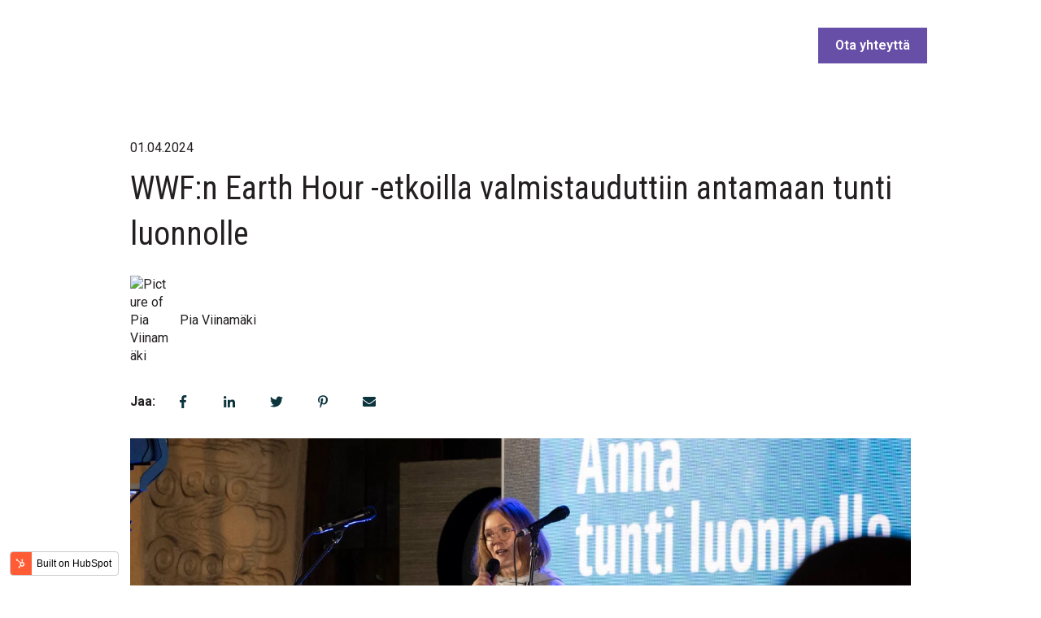

--- FILE ---
content_type: text/html; charset=UTF-8
request_url: https://piaviinamaki.fi/blogi/wwfn-earth-hour-etkoilla-valmistauduttiin-antamaan-tunti-luonnolle
body_size: 13780
content:
<!doctype html><html lang="fi"><head>
    <meta charset="utf-8">
    
      
    
    
      <title>WWF:n Earth Hour -etkoilla valmistauduttiin antamaan tunti luonnolle</title>
    
    
    <meta name="description" content="WWF Suomi järjesti ennen varsinaista Earth Houria kaikille avoimet etkot Helsingin Rautatieasemalla lauantaina 23.3.2024.">
    
    
    
      
    
    
    
    <meta name="viewport" content="width=device-width, initial-scale=1">

    
    <meta property="og:description" content="WWF Suomi järjesti ennen varsinaista Earth Houria kaikille avoimet etkot Helsingin Rautatieasemalla lauantaina 23.3.2024.">
    <meta property="og:title" content="WWF:n Earth Hour -etkoilla valmistauduttiin antamaan tunti luonnolle">
    <meta name="twitter:description" content="WWF Suomi järjesti ennen varsinaista Earth Houria kaikille avoimet etkot Helsingin Rautatieasemalla lauantaina 23.3.2024.">
    <meta name="twitter:title" content="WWF:n Earth Hour -etkoilla valmistauduttiin antamaan tunti luonnolle">

    

    
    <style>
a.cta_button{-moz-box-sizing:content-box !important;-webkit-box-sizing:content-box !important;box-sizing:content-box !important;vertical-align:middle}.hs-breadcrumb-menu{list-style-type:none;margin:0px 0px 0px 0px;padding:0px 0px 0px 0px}.hs-breadcrumb-menu-item{float:left;padding:10px 0px 10px 10px}.hs-breadcrumb-menu-divider:before{content:'›';padding-left:10px}.hs-featured-image-link{border:0}.hs-featured-image{float:right;margin:0 0 20px 20px;max-width:50%}@media (max-width: 568px){.hs-featured-image{float:none;margin:0;width:100%;max-width:100%}}.hs-screen-reader-text{clip:rect(1px, 1px, 1px, 1px);height:1px;overflow:hidden;position:absolute !important;width:1px}
</style>

<link rel="stylesheet" href="//7052064.fs1.hubspotusercontent-na1.net/hubfs/7052064/hub_generated/template_assets/DEFAULT_ASSET/1767723244630/template_main.min.css">
<link rel="stylesheet" href="//7052064.fs1.hubspotusercontent-na1.net/hubfs/7052064/hub_generated/template_assets/DEFAULT_ASSET/1767723264650/template_blog-post.min.css">
<style>








/* 1a. Containers */


  



  


/* 1b. Colors */







/* 1c. Typography */





























/* 1d. Buttons */




































/* 1e. Forms */











































/* 1f. Icons */
















/* 1g. Cards */











/* 1h. Tables */













/* 1i. Website header */



























/* 1j. Website footer */













/* Drag and drop layout styles */

.dnd-section {
  padding: 60px 20px;
}

/* Padding on blog post sections */

.blog-post-section {
  padding: 60px 0;
}

/* .content-wrapper is used for blog post and system templates and .header-wrapper is used for the website header module */

.dnd-section > .row-fluid,
.content-wrapper,
.header__wrapper {
  max-width: 1000px;
}





html {
  font-size: 16px;
}

body {
  font-family: Roboto, sans-serif; font-style: normal; font-weight: normal; text-decoration: none;
  background-color: #ffffff;
  color: #231f20;
  font-size: 16px;
}

/* Paragraphs */

p {
  font-family: Roboto, sans-serif; font-style: normal; font-weight: normal; text-decoration: none;
}

/* Anchors */

a {
  font-weight: normal; text-decoration: underline; font-family: Roboto, sans-serif; font-style: normal;
  color: #674EA7;
}

a:hover,
a:focus {
  font-weight: normal; text-decoration: underline; font-family: Roboto, sans-serif; font-style: normal;
  color: #415239;
}

a:active {
  font-weight: normal; text-decoration: underline; font-family: Roboto, sans-serif; font-style: normal;
  color: #91a289;
}

/* Headings */
h1 {
  font-family: 'Roboto Condensed', sans-serif; font-style: normal; font-weight: normal; text-decoration: none;
  color: #231f20;
  font-size: 40px;
  text-transform: none;
}

h2 {
  font-family: 'Roboto Condensed', sans-serif; font-style: normal; font-weight: normal; text-decoration: none;
  color: #231f20;
  font-size: 32px;
  text-transform: none;
}

h3 {
  font-family: 'Roboto Condensed', sans-serif; font-style: normal; font-weight: normal; text-decoration: none;
  color: #231f20;
  font-size: 28px;
  text-transform: none;
}

h4 {
  font-family: 'Roboto Condensed', sans-serif; font-style: normal; font-weight: normal; text-decoration: none;
  color: #231f20;
  font-size: 24px;
  text-transform: none;
}

h5 {
  font-family: 'Roboto Condensed', sans-serif; font-style: normal; font-weight: normal; text-decoration: none;
  color: #231f20;
  font-size: 20px;
  text-transform: none;
}

h6 {
  font-family: 'Roboto Condensed', sans-serif; font-style: normal; font-weight: normal; text-decoration: none;
  color: #231f20;
  font-size: 16px;
  text-transform: none;
}

/* Blockquotes */

blockquote {
  font-family: 'Roboto Condensed', sans-serif; font-style: normal; font-weight: normal; text-decoration: none;
  border-left-color: #f4f0ec;
  color: #231f20;
  font-size: 24px;
}

blockquote > footer {
  font-family: Roboto, sans-serif; font-style: normal; font-weight: normal; text-decoration: none;
  font-size: 16px;
}

/* Horizontal rules */

hr {
  border-bottom-color: #D9D2E9;
}





/* Primary button */

button,
.button,
.hs-button {
  border: 1px solid #674EA7;

  padding-top: 10px;
padding-right: 20px;
padding-bottom: 10px;
padding-left: 20px;

  font-family: Roboto, sans-serif; font-style: normal; font-weight: 600; text-decoration: none;
  background-color: 

  
  
    
  


  rgba(103, 78, 167, 1.0)

;
  border-radius: 0px;
  color: #ffffff;
  fill: #ffffff;
  font-size: 16px;
  text-transform: none;
}

button:hover,
button:focus,
button:active,
.button:hover,
.button:focus,
.button:active,
.hs-button:hover,
.hs-button:focus,
.hs-button:active {
  border: 1px solid #674EA7;

  font-family: Roboto, sans-serif; font-style: normal; font-weight: 600; text-decoration: none;
  background-color: 

  
  
    
  


  rgba(230, 145, 56, 1.0)

;
  color: #ffffff;
  fill: #ffffff;
}

button:active,
.button:active,
.hs-button:active {
  border: 1px solid #674EA7;

  font-family: Roboto, sans-serif; font-style: normal; font-weight: 600; text-decoration: none;
  background-color: rgba(255, 225, 136, 100);
  border-color: #b79ef7;
  color: #ffffff;
  fill: #ffffff;
}

/* Secondary button */

.button.button--secondary,
.hs-delete-data__button,
.hs-download-data__button {
  border: 1px solid #674EA7;

  font-family: Roboto, sans-serif; font-style: normal; font-weight: 600; text-decoration: none;
  background-color: 

  
  
    
  


  rgba(230, 145, 56, 1.0)

;
  border-radius: 0px;
  color: #674EA7;
  fill: #674EA7;
  text-transform: none;
}

.button.button--secondary:hover,
.button.button--secondary:focus,
.button.button--secondary:active,
.hs-delete-data__button:hover,
.hs-delete-data__button:focus,
.hs-delete-data__button:active,
.hs-download-data__button:hover,
.hs-download-data__button:focus,
.hs-download-data__button:active {
  border: 1px solid #674EA7;

  font-family: Roboto, sans-serif; font-style: normal; font-weight: 600; text-decoration: none;
  background-color: 

  
  
    
  


  rgba(230, 145, 56, 1.0)

;
  color: #ffffff;
  fill: #ffffff;
}

.button.button--secondary:active,
.hs-delete-data__button:active,
.hs-download-data__button:active {
  font-family: Roboto, sans-serif; font-style: normal; font-weight: 600; text-decoration: none;
  background-color: rgba(255, 225, 136, 100);
  border: 1px solid #674EA7;

  border-color: #b79ef7;
  color: #ffffff;
  fill: #ffffff;
}

/* Simple button */

.button.button--simple {
  font-weight: normal; text-decoration: underline; font-family: Roboto, sans-serif; font-style: normal;
  color: #674EA7;
  fill: #674EA7;
}

.button.button--simple:hover,
.button.button--simple:focus {
  font-weight: normal; text-decoration: underline; font-family: Roboto, sans-serif; font-style: normal;
  color: #415239;
  fill: #415239;
}

.button.button--simple:active {
  font-weight: normal; text-decoration: underline; font-family: Roboto, sans-serif; font-style: normal;
  color: #91a289;
  fill: #91a289;
}

/* Button sizing */

.button.button--small {
  padding-top: 10px;
padding-right: 20px;
padding-bottom: 10px;
padding-left: 20px;

  font-size: 14px;
}

.button.button--large {
  padding-top: 10px;
padding-right: 20px;
padding-bottom: 10px;
padding-left: 20px;

  font-size: 18px;
}





/* Form */

:root {
  --hsf-global__font-family: Roboto;
  --hsf-global__font-size: 1rem;
  --hsf-global__color: #231f20;
}

form {
  border: 1px none #f4f0ec;

  padding: 45px;

  background-color: 

  
  
    
  


  rgba(244, 240, 236, 1.0)

;
  border-radius: 0px;
}

:root {
  --hsf-background__background-color: 

  
  
    
  


  rgba(244, 240, 236, 1.0)

;
  --hsf-background__padding: 45px;
  --hsf-background__border-style: none;
  --hsf-background__border-color: #f4f0ec;
  --hsf-background__border-radius: 0px;
  --hsf-background__border-width: 1px;
}

/* Form title */

.form-title {
  border: 1px none #674EA7;

  padding: 25px;

  font-family: 'Roboto Condensed', sans-serif; font-style: normal; font-weight: normal; text-decoration: none;
  background-color: 

  
  
    
  


  rgba(103, 78, 167, 1.0)

;
  border-top-left-radius: 0px;
  border-top-right-radius: 0px;
  color: #ffffff;
  font-size: 28px;
  text-transform: ;
}

/* Labels */

form label {
  padding-top: 6px;
padding-right: 0px;
padding-bottom: 6px;
padding-left: 0px;

  font-family: Roboto, sans-serif; font-style: normal; font-weight: normal; text-decoration: none;
  color: #231f20;
  font-size: 16px;
}

:root {
  --hsf-field-label__font-family: Roboto;
  --hsf-field-label__font-size: 16px;
  --hsf-field-label__color: #231f20;
  --hsf-erroralert__font-family: var(--hsf-field-label__font-family);
}

/* Help text */

form legend {
  font-family: Roboto, sans-serif; font-style: normal; font-weight: normal; text-decoration: none;
  color: #231f20;
  font-size: 14px;
}

:root {
  --hsf-field-description__font-family: Roboto;
  --hsf-field-description__color: #231f20;
  --hsf-field-footer__font-family: var(--hsf-field-description__font-family);
  --hsf-field-footer__color: var(--hsf-field-description__color);
}

/* Form fields */

form input[type='text'],
form input[type='email'],
form input[type='password'],
form input[type='tel'],
form input[type='number'],
form input[type='search'],
form select,
form textarea {
  border: 1px none #D9D2E9;

  padding: 10px;

  font-family: Roboto, sans-serif; font-style: normal; font-weight: normal; text-decoration: none;
  background-color: 

  
  
    
  


  rgba(255, 255, 255, 1.0)

;
  border-radius: 0px;
  color: #231f20;
  font-size: 16px;
}

:root {
  --hsf-field-input__font-family: Roboto;
  --hsf-field-input__color: #231f20;
  --hsf-field-input__background-color: 

  
  
    
  


  rgba(255, 255, 255, 1.0)

;
  --hsf-field-input__border-color: #D9D2E9;
  --hsf-field-input__border-width: 1px;
  --hsf-field-input__border-style: none;
  --hsf-field-input__border-radius: 0px;
  --hsf-field-input__padding: 10px;

  /* Textarea */
  --hsf-field-textarea__font-family: var(--hsf-field-input__font-family);
  --hsf-field-textarea__color: var(--hsf-field-input__color);
  --hsf-field-textarea__background-color: var(--hsf-field-input__background-color);
  --hsf-field-textarea__border-color: var(--hsf-field-input__border-color);
  --hsf-field-textarea__border-style: var(--hsf-field-input__border-style);
  --hsf-field-textarea__border-radius: var(--hsf-field-input__border-radius);
  --hsf-field-textarea__padding: var(--hsf-field-input__padding);

  /* Checkbox */
  --hsf-field-checkbox__padding: 8px;
  --hsf-field-checkbox__background-color: var(--hsf-field-input__background-color);
  --hsf-field-checkbox__color: var(--hsf-field-input__color);
  --hsf-field-checkbox__border-color: #959494;
  --hsf-field-checkbox__border-width: 1px 1px 1px 1px;
  --hsf-field-checkbox__border-style: solid;

  /* Radio */
  --hsf-field-radio__padding: 8px;
  --hsf-field-radio__background-color: var(--hsf-field-input__background-color);
  --hsf-field-radio__color: var(--hsf-field-input__color);
  --hsf-field-radio__border-color: #959494;
  --hsf-field-radio__border-width: 1px 1px 1px 1px;
  --hsf-field-radio__border-style: solid;
}

/* Form fields - placeholders */

::-webkit-input-placeholder {
  color: #D9D2E9;
}

::-moz-placeholder {
  color: #D9D2E9;
}

:-ms-input-placeholder {
  color: #D9D2E9;
}

:-moz-placeholder {
  color: #D9D2E9;
}

::placeholder {
  color: #D9D2E9;
}

:root {
  --hsf-field-input__placeholder-color: #D9D2E9;
}

/* Form fields - date picker */

form .hs-dateinput:before {
  right: 10px;
}

form .pika-table thead th {
  background-color: 

  
  
    
  


  rgba(103, 78, 167, 1.0)

;
  color: #ffffff;
}

form td.is-today .pika-button {
  color: #231f20;
}

form .is-selected .pika-button {
  background-color: #f4f0ec;
  color: #231f20;
}

form .pika-button:hover {
  background-color: #674EA7 !important;
}

/* Headings and text */

form .hs-richtext,
form .hs-richtext *,
form .hs-richtext p,
form .hs-richtext h1,
form .hs-richtext h2,
form .hs-richtext h3,
form .hs-richtext h4,
form .hs-richtext h5,
form .hs-richtext h6 {
  font-family: Roboto, sans-serif; font-style: normal; font-weight: normal; text-decoration: none;
  color: #231f20;
}

form .hs-richtext a {
  font-family: Roboto, sans-serif; font-style: normal; font-weight: normal; text-decoration: none;
  color: #231f20;
}

:root {
  --hsf-heading__font-family: Roboto;
  --hsf-heading__color: #231f20;
  --hsf-heading__text-shadow: none;
  --hsf-richtext__font-family: Roboto;
  --hsf-richtext__font-size: 1rem;
  --hsf-richtext__color: #231f20;
  --hsf-field-footer__font-family: var(--hsf-field-description__font-family);
  --hsf-field-footer__color: var(--hsf-field-description__color);
}

/* GDPR */

form .legal-consent-container,
form .legal-consent-container .hs-richtext,
form .legal-consent-container .hs-richtext p {
  font-family: Roboto, sans-serif; font-style: normal; font-weight: normal; text-decoration: none;
  color: #231f20;
  font-size: 14px;
}

/* Submit button */



  form input[type='submit'],
  form .hs-button,
  form .hs-subscriptions-primary-button {
    border: 1px solid #674EA7;

    font-family: Roboto, sans-serif; font-style: normal; font-weight: 600; text-decoration: none;
    background-color: 

  
  
    
  


  rgba(103, 78, 167, 1.0)

;
    border-radius: 0px;
    color: #ffffff;
    text-transform: none;
  }

  form input[type='submit']:hover,
  form input[type='submit']:focus,
  form .hs-button:hover,
  form .hs-button:focus,
  form .hs-subscriptions-primary-button:hover,
  form .hs-subscriptions-primary-button:focus {
    border: 1px solid #674EA7;

    font-family: Roboto, sans-serif; font-style: normal; font-weight: 600; text-decoration: none;
    background-color: 

  
  
    
  


  rgba(230, 145, 56, 1.0)

;
    color: #ffffff;
  }

  form input[type='submit']:active,
  form .hs-button:active,
  form .hs-subscriptions-primary-button:active {
    border: 1px solid #674EA7;

    font-family: Roboto, sans-serif; font-style: normal; font-weight: 600; text-decoration: none;
    background-color: rgba(255, 225, 136, 100);
    border-color: #b79ef7;
    color: #ffffff;
  }

  :root {
    --hsf-button__font-family: Roboto;
    --hsf-button__color: #ffffff;
    --hsf-button__background-color: 

  
  
    
  


  rgba(103, 78, 167, 1.0)

;
    --hsf-button__background-image: none;
    --hsf-button__border-width: 1px;
    --hsf-button__border-style: solid;
    --hsf-button__border-color: #674EA7;
    --hsf-button__border-radius: 0px;
    --hsf-button__box-shadow: none;
    --hsf-button--hover__color: #ffffff;
    --hsf-button--hover__background-color: 

  
  
    
  


  rgba(230, 145, 56, 1.0)

;
    --hsf-button--hover__border-color: #674EA7;
    --hsf-button--focus__color: #ffffff;
    --hsf-button--focus__background-color: 

  
  
    
  


  rgba(230, 145, 56, 1.0)

;
    --hsf-button--focus__border-color: #674EA7;
  }





  form input[type='submit'],
  form .hs-button {
    padding-top: 10px;
padding-right: 20px;
padding-bottom: 10px;
padding-left: 20px;

    font-size: 16px;
  }

  :root {
    --hsf-button__font-size: 16px;
    --hsf-button__padding: 10px;
  }



/* Inline thank you message */

.submitted-message {
  border: 1px none #f4f0ec;

  padding: 45px;

  background-color: 

  
  
    
  


  rgba(244, 240, 236, 1.0)

;
  border-radius: 0px;
}





/* Default icon (regular/dark) */

.icon {
  padding: 15px;

  background-color: 

  
  
    
  


  rgba(12, 52, 61, 1.0)

;
}

.icon svg {
  fill: #ffffff;
  height: 16px;
  width: 16px;
}

/* Light icon */

.icon--light .icon {
  background-color: 

  
  
    
  


  rgba(255, 255, 255, 1.0)

;
}

.icon--light svg {
  fill: #0C343D;
}

/* Size */

.icon--small svg {
  height: 12px;
  width: 12px;
}

.icon--small .icon {
  padding: 10px;

}

.icon--large svg {
  height: 24px;
  width: 24px;
}

.icon--large .icon {
  padding: 25px;

}





/* Table */

table {
  border: 1px solid #D9D2E9;

  background-color: 

  
  
    
  


  rgba(255, 255, 255, 1.0)

;
}

/* Table cells */

th,
td {
  border: 1px solid #D9D2E9;

  padding: 10px;

  color: #231f20;
}

/* Table header */

thead th,
thead td {
  background-color: 

  
  
    
  


  rgba(103, 78, 167, 1.0)

;
  color: #ffffff;
}

/* Table footer */

tfoot th,
tfoot td {
  background-color: 

  
  
    
  


  rgba(244, 240, 236, 1.0)

;
  color: #231f20;
}





/* Header container */

.header {
  background-color: 

  
  
    
  


  rgba(255, 255, 255, 1.0)

;
}

/* Header content color */

.header p,
.header h1,
.header h2,
.header h3,
.header h4,
.header h5,
.header h6,
.header a:not(.button),
.header span,
.header div,
.header li,
.header blockquote,
.header .tabs__tab,
.header .tabs__tab:hover,
.header .tabs__tab:focus,
.header .tabs__tab:active {
  color: #231f20;
}

/* Header top bar */

.header__top {
  background-color: 

  
  
    
  


  rgba(244, 240, 236, 1.0)

;
}

/* Language switcher */

.header__language-switcher-current-label > span {
  font-family: Roboto, sans-serif; font-style: normal; font-weight: normal; text-decoration: none;
  color: #231f20;
  font-size: 16px;
  text-transform: none;
}

.header__language-switcher:hover .header__language-switcher-current-label > span,
.header__language-switcher:focus .header__language-switcher-current-label > span {
  font-family: Roboto, sans-serif; font-style: normal; font-weight: normal; text-decoration: none;
  color: #000000;
}

.header__language-switcher-child-toggle svg {
  fill: #231f20;
}

/* Language switcher - submenu */

.header__language-switcher .lang_list_class {
  border-color: #D9D2E9;
}

.header__language-switcher .lang_list_class li {
  background-color: 

  
  
    
  


  rgba(255, 255, 255, 1.0)

;
}

.header__language-switcher .lang_list_class a:not(.button) {
  font-family: Roboto, sans-serif; font-style: normal; font-weight: normal; text-decoration: none;
  color: #231f20;
  font-size: 16px;
  text-transform: none;
}

.header__language-switcher .lang_list_class a:hover,
.header__language-switcher .lang_list_class a:focus {
  background-color: 

  
  
    
  


  rgba(255, 255, 255, 1.0)

;
  color: #000000;
}

.header__language-switcher .lang_list_class a:active {
  background-color: 

  
  
    
  


  rgba(255, 255, 255, 1.0)

;
}

/* Header bottom */

.header__bottom {
  background-color: 

  
  
    
  


  rgba(255, 255, 255, 1.0)

;
}

/* Logo */

.header__logo-company-name {
  font-family: 'Roboto Condensed', sans-serif; font-style: normal; font-weight: normal; text-decoration: none;
  color: #231f20;
  font-size: 40px;
  text-transform: none;
}

/* Menu */

@media (max-width: 767px) {
  .header__menu--mobile {
    background-color: 

  
  
    
  


  rgba(255, 255, 255, 1.0)

;
  }
}

/* Menu items */

.header__menu-link {
  font-family: Roboto, sans-serif; font-style: normal; font-weight: normal; text-decoration: none;
  font-size: 16px;
  text-transform: none;
}

@media (max-width: 767px) {
  .header__menu-item--depth-1 {
    border-top: 1px solid #D9D2E9;
  }
}

/* Menu items - top level */

.header__menu-item--depth-1 > .header__menu-link:not(.button) {
  color: #231f20;
}

.header__menu-item--depth-1 > .header__menu-link:hover,
.header__menu-item--depth-1 > .header__menu-link:focus {
  font-family: Roboto, sans-serif; font-style: normal; font-weight: normal; text-decoration: none;
  color: #000000;
}

.header__menu-item--depth-1 > .header__menu-link:active {
  font-family: Roboto, sans-serif; font-style: normal; font-weight: normal; text-decoration: none;
  color: #505050;
}

.header__menu-item--depth-1 > .header__menu-link--active-link:not(.button) {
  font-family: Roboto, sans-serif; font-style: normal; font-weight: normal; text-decoration: none;
  color: #000000;
}

.header__menu-item--depth-1 .header__menu-child-toggle svg {
  fill: #231f20;
}

/* Menu items - submenus */

.header__menu-submenu {
  background-color: 

  
  
    
  


  rgba(255, 255, 255, 1.0)

;
  border-color: #D9D2E9;
}

.header__menu-submenu .header__menu-link:not(.button) {
  color: #231f20;
}

.header__menu-submenu .header__menu-item:hover,
.header__menu-submenu .header__menu-item:focus {
  background-color: 

  
  
    
  


  rgba(255, 255, 255, 1.0)

;
}

.header__menu-submenu .header__menu-link:hover,
.header__menu-submenu .header__menu-link:focus {
  font-family: Roboto, sans-serif; font-style: normal; font-weight: normal; text-decoration: none;
  color: #000000;
}

.header__menu-submenu .header__menu-link:active {
  background-color: 

  
  
    
  


  rgba(255, 255, 255, 1.0)

;
}

.header__menu-submenu .header__menu-link--active-link:not(.button) {
  color: ;
  background-color: 

  
  
    
  


  rgba(255, 255, 255, 1.0)

;
}

/* Menu icons */

.header__menu-toggle svg {
  fill: #231f20;
}





/* Footer container */

.footer {
  background-color: 

  
  
    
  


  rgba(255, 255, 255, 1.0)

;
}

/* Footer content color */

.footer h1,
.footer h2,
.footer h3,
.footer h4,
.footer h5,
.footer h6,
.footer p,
.footer a:not(.button),
.footer span,
.footer div,
.footer li,
.footer blockquote,
.footer .tabs__tab,
.footer .tabs__tab:hover,
.footer .tabs__tab:focus,
.footer .tabs__tab:active {
  color: #231f20;
}

.footer hr {
  border-bottom-color: #231f20 !important;
}

/* Footer menu */

.footer .hs-menu-wrapper a {
  font-family: Roboto, sans-serif; font-style: normal; font-weight: normal; text-decoration: none;
  color: #231f20;
  font-size: 16px;
  text-transform: none;
}

.footer .hs-menu-wrapper a:hover,
.footer .hs-menu-wrapper a:focus {
  font-family: Roboto, sans-serif; font-style: normal; font-weight: normal; text-decoration: none;
  color: #000000;
}

.footer .hs-menu-wrapper a:active {
  font-family: Roboto, sans-serif; font-style: normal; font-weight: normal; text-decoration: none;
  color: #505050;
}

.footer .hs-menu-wrapper .active > a {
  font-weight: bold; text-decoration: underline; font-family: Roboto, sans-serif; font-style: normal;
  color: #000000;
}






/* Dark card */

.card--dark {
  border: 1px solid #231f20;

  background-color: 

  
  
    
  


  rgba(35, 31, 32, 1.0)

;
  border-radius: 0px;
  color: #ffffff;
}

.card--dark summary,
.card--dark p,
.card--dark h1,
.card--dark h2,
.card--dark h3,
.card--dark h4,
.card--dark h5,
.card--dark h6,
.card--dark a:not(.button),
.card--dark span,
.card--dark div,
.card--dark li,
.card--dark blockquote {
  color: #ffffff;
}

/* Light card */

.card--light {
  border: 1px solid #D9D2E9;

  background-color: 

  
  
    
  


  rgba(255, 255, 255, 1.0)

;
  border-radius: 0px;
  color: #231f20;
}

.card--light summary,
.card--light p,
.card--light h1,
.card--light h2,
.card--light h3,
.card--light h4,
.card--light h5,
.card--light h6,
.card--light a:not(.button),
.card--light span,
.card--light div,
.card--light li,
.card--light blockquote {
  color: #231f20;
}





/* Error templates */

.error-page:before {
  font-family: Roboto, sans-serif; font-style: normal; font-weight: normal; text-decoration: none;
}

/* System templates */

#email-prefs-form,
#email-prefs-form h1,
#email-prefs-form h2 {
  color: #231f20;
}

/* Search template */

.hs-search-results__title {
  font-size: 32px;
}

/* Backup unsubscribe template */

.backup-unsubscribe input[type='email'] {
  font-size: 16px !important;
  padding: 10px!important;
;
}





/* Accordion */

.accordion__summary,
.accordion__summary:before {
  font-family: 'Roboto Condensed', sans-serif; font-style: normal; font-weight: normal; text-decoration: none;
  font-size: 24px;
}

.card--dark .accordion__summary:before {
  color: #ffffff;
}

.card--light .accordion__summary:before {
  color: #231f20;
}

/* Blog listing, recent posts, related posts, and blog post */

.blog-listing__post-title {
  text-transform: none;
}

.blog-listing__post-title-link {
  font-family: 'Roboto Condensed', sans-serif; font-style: normal; font-weight: normal; text-decoration: none;
  color: #231f20;
}

.blog-listing__post-title-link:hover,
.blog-listing__post-title-link:focus {
  font-family: 'Roboto Condensed', sans-serif; font-style: normal; font-weight: normal; text-decoration: none;
  color: #000000;
}

.blog-listing__post-title-link:active {
  font-family: 'Roboto Condensed', sans-serif; font-style: normal; font-weight: normal; text-decoration: none;
  color: #736f70;
}

.blog-listing__post-tag {
  color: #231f20;
}

.blog-listing__post-tag:hover,
.blog-listing__post-tag:focus {
  color: #000000;
}

.blog-listing__post-tag:active {
  color: #736f70;
}

.blog-listing__post-author-name,
.blog-post__author-name {
  color: #231f20;
}

.blog-listing__post-author-name :hover,
.blog-listing__post-author-name :focus,
.blog-post__author-name:hover,
.blog-post__author-name:focus {
  color: #000000;
}

.blog-listing__post-author-name :active,
.blog-post__author-name:active {
  color: #736f70;
}

/* Image gallery */

.image-gallery__close-button-icon:hover,
.image-gallery__close-button-icon:focus {
  background-color: rgba(0, 0, 0, 1.0);
}

.image-gallery__close-button-icon:active {
  background-color: rgba(92, 132, 141, 1.0);
}

.icon--light .image-gallery__close-button-icon:hover,
.icon--light .image-gallery__close-button-icon:focus {
  background-color: rgba(175, 175, 175, 1.0);
}

.icon--light .image-gallery__close-button-icon:active {
  background-color: rgba(255, 255, 255, 1.0);
}

/* Pagination */

.pagination__link-icon svg {
  fill: #674EA7;
  height: 16px;
  width: 16px;
}

.pagination__link:hover .pagination__link-icon svg,
.pagination__link:focus .pagination__link-icon svg {
  fill: #415239;
}

.pagination__link:active .pagination__link-icon svg {
  fill: #b79ef7;
}

.pagination__link--active {
  border-color: #D9D2E9
}

/* Pricing card */

.pricing-card__heading {
  background-color: #674EA7;
}

/* Social follow and social sharing */

.social-follow__icon:hover,
.social-follow__icon:focus,
.social-sharing__icon:hover,
.social-sharing__icon:focus {
  background-color: rgba(0, 0, 0, 1.0);
}

.social-follow__icon:active,
.social-sharing__icon:active {
  background-color: rgba(92, 132, 141, 1.0);
}

.icon--light .social-follow__icon:hover,
.icon--light .social-follow__icon:focus,
.icon--light .social-sharing__icon:hover,
.icon--light .social-sharing__icon:focus {
  background-color: rgba(175, 175, 175, 1.0);
}

.icon--light .social-follow__icon:active,
.icon--light .social-sharing__icon:active {
  background-color: rgba(255, 255, 255, 1.0);
}

/* Tabs */

.tabs__tab,
.tabs__tab:hover,
.tabs__tab:focus,
.tabs__tab:active {
  border-color: #231f20;
  color: #231f20;
}

/* cs_metrics -- default module */
.cs-metric .cs-metric__data {
  font-family: Roboto Condensed;
}

</style>

<link rel="stylesheet" href="https://7052064.fs1.hubspotusercontent-na1.net/hubfs/7052064/hub_generated/module_assets/1/-47160432286/1767723313808/module_website-header.min.css">

<style>
#hs_cos_wrapper_header-module-1 .header__top { background-color:rgba(#null,0.0); }

#hs_cos_wrapper_header-module-1 .header__language-switcher-current-label>span {}

#hs_cos_wrapper_header-module-1 .header__language-switcher:hover .header__language-switcher-current-label>span,
#hs_cos_wrapper_header-module-1 .header__language-switcher:focus .header__language-switcher-current-label>span {}

#hs_cos_wrapper_header-module-1 .header__language-switcher .lang_list_class a:hover,
#hs_cos_wrapper_header-module-1 .header__language-switcher .lang_list_class a:focus {}

#hs_cos_wrapper_header-module-1 .header__language-switcher .lang_list_class a:active {}

#hs_cos_wrapper_header-module-1 .header__menu-link {}

#hs_cos_wrapper_header-module-1 .header__menu-item--depth-1>.header__menu-link:hover,
#hs_cos_wrapper_header-module-1 .header__menu-item--depth-1>.header__menu-link:focus {}

#hs_cos_wrapper_header-module-1 .header__menu-item--depth-1>.header__menu-link:active {}

#hs_cos_wrapper_header-module-1 .header__menu-item--depth-1>.header__menu-link--active-link {}

#hs_cos_wrapper_header-module-1 .header__menu-submenu .header__menu-link:hover,
#hs_cos_wrapper_header-module-1 .header__menu-submenu .header__menu-link:focus {}

#hs_cos_wrapper_header-module-1 .button { background-color:rgba(#null,0.0); }

#hs_cos_wrapper_header-module-1 .button:hover,
#hs_cos_wrapper_header-module-1 .button:focus { background-color:rgba(#null,0.0); }

#hs_cos_wrapper_header-module-1 .button:active { background-color:rgba(#null,0.0); }

</style>

<link rel="stylesheet" href="https://7052064.fs1.hubspotusercontent-na1.net/hubfs/7052064/hub_generated/module_assets/1/-48321643543/1767723315163/module_social-sharing.min.css">

<style>
#hs_cos_wrapper_social_sharing .social-sharing {}

#hs_cos_wrapper_social_sharing .social-sharing__share-text { margin-bottom:22px; }

#hs_cos_wrapper_social_sharing .social-sharing__link { margin-bottom:22px; }

#hs_cos_wrapper_social_sharing .social-sharing__icon {}

#hs_cos_wrapper_social_sharing .social-sharing__icon svg {}

</style>


<style>
#hs_cos_wrapper_related_posts .blog-listing__post {}

#hs_cos_wrapper_related_posts .blog-listing__post-content {}

#hs_cos_wrapper_related_posts .blog-listing__post-image-wrapper {}

#hs_cos_wrapper_related_posts .blog-listing__post-image {}

#hs_cos_wrapper_related_posts .blog-listing__post-tags {}

#hs_cos_wrapper_related_posts .blog-listing__post-tag {}

#hs_cos_wrapper_related_posts .blog-listing__post-tag:hover,
#hs_cos_wrapper_related_posts .blog-listing__post-tag:focus {}

#hs_cos_wrapper_related_posts .blog-listing__post-title,
#hs_cos_wrapper_related_posts .blog-listing__post-title-link {}

#hs_cos_wrapper_related_posts .blog-listing__post-title-link:hover,
#hs_cos_wrapper_related_posts .blog-listing__post-title-link:focus {}

#hs_cos_wrapper_related_posts .blog-listing__post-author {}

#hs_cos_wrapper_related_posts .blog-listing__post-author-name {}

#hs_cos_wrapper_related_posts .blog-listing__post-author-name:hover,
#hs_cos_wrapper_related_posts .blog-listing__post-author-name:focus {}

#hs_cos_wrapper_related_posts .blog-listing__post-timestamp {}

#hs_cos_wrapper_related_posts .blog-listing__post-summary p {}

#hs_cos_wrapper_related_posts .blog-listing__post-button-wrapper {}

#hs_cos_wrapper_related_posts .button {}

#hs_cos_wrapper_related_posts .button:hover,
#hs_cos_wrapper_related_posts .button:focus {}

#hs_cos_wrapper_related_posts .button:active {}

</style>


  <style>
  #hs_cos_wrapper_footer-module-4 hr {
  border:0 none;
  border-bottom-width:1px;
  border-bottom-style:solid;
  border-bottom-color:rgba(0,0,0,1.0);
  margin-left:auto;
  margin-right:auto;
  margin-top:10px;
  margin-bottom:10px;
  width:100%;
}

  </style>

<link rel="stylesheet" href="https://7052064.fs1.hubspotusercontent-na1.net/hubfs/7052064/hub_generated/module_assets/1/-47160432302/1767723307284/module_social-follow.min.css">

<style>
#hs_cos_wrapper_footer-module-2 .social-follow {}

#hs_cos_wrapper_footer-module-2 .social-follow__link { margin-bottom:44px; }

#hs_cos_wrapper_footer-module-2 .social-follow__icon {}

#hs_cos_wrapper_footer-module-2 .social-follow__icon svg {}

</style>

<link rel="preload" as="style" href="https://145747460.fs1.hubspotusercontent-eu1.net/hubfs/145747460/raw_assets/media-default-modules/master/650/js_client_assets/assets/TrackPlayAnalytics-Cm48oVxd.css">

<link rel="preload" as="style" href="https://145747460.fs1.hubspotusercontent-eu1.net/hubfs/145747460/raw_assets/media-default-modules/master/650/js_client_assets/assets/Tooltip-DkS5dgLo.css">

<style>
  @font-face {
    font-family: "Roboto";
    font-weight: 400;
    font-style: normal;
    font-display: swap;
    src: url("/_hcms/googlefonts/Roboto/regular.woff2") format("woff2"), url("/_hcms/googlefonts/Roboto/regular.woff") format("woff");
  }
  @font-face {
    font-family: "Roboto";
    font-weight: 600;
    font-style: normal;
    font-display: swap;
    src: url("/_hcms/googlefonts/Roboto/600.woff2") format("woff2"), url("/_hcms/googlefonts/Roboto/600.woff") format("woff");
  }
  @font-face {
    font-family: "Roboto";
    font-weight: 700;
    font-style: normal;
    font-display: swap;
    src: url("/_hcms/googlefonts/Roboto/700.woff2") format("woff2"), url("/_hcms/googlefonts/Roboto/700.woff") format("woff");
  }
  @font-face {
    font-family: "Source Serif Pro";
    font-weight: 600;
    font-style: normal;
    font-display: swap;
    src: url("/_hcms/googlefonts/Source_Serif_Pro/600.woff2") format("woff2"), url("/_hcms/googlefonts/Source_Serif_Pro/600.woff") format("woff");
  }
  @font-face {
    font-family: "Source Serif Pro";
    font-weight: 400;
    font-style: normal;
    font-display: swap;
    src: url("/_hcms/googlefonts/Source_Serif_Pro/regular.woff2") format("woff2"), url("/_hcms/googlefonts/Source_Serif_Pro/regular.woff") format("woff");
  }
  @font-face {
    font-family: "Source Serif Pro";
    font-weight: 700;
    font-style: normal;
    font-display: swap;
    src: url("/_hcms/googlefonts/Source_Serif_Pro/700.woff2") format("woff2"), url("/_hcms/googlefonts/Source_Serif_Pro/700.woff") format("woff");
  }
  @font-face {
    font-family: "Montserrat";
    font-weight: 700;
    font-style: normal;
    font-display: swap;
    src: url("/_hcms/googlefonts/Montserrat/700.woff2") format("woff2"), url("/_hcms/googlefonts/Montserrat/700.woff") format("woff");
  }
  @font-face {
    font-family: "Montserrat";
    font-weight: 400;
    font-style: normal;
    font-display: swap;
    src: url("/_hcms/googlefonts/Montserrat/regular.woff2") format("woff2"), url("/_hcms/googlefonts/Montserrat/regular.woff") format("woff");
  }
  @font-face {
    font-family: "Montserrat";
    font-weight: 600;
    font-style: normal;
    font-display: swap;
    src: url("/_hcms/googlefonts/Montserrat/600.woff2") format("woff2"), url("/_hcms/googlefonts/Montserrat/600.woff") format("woff");
  }
  @font-face {
    font-family: "Montserrat";
    font-weight: 400;
    font-style: normal;
    font-display: swap;
    src: url("/_hcms/googlefonts/Montserrat/regular.woff2") format("woff2"), url("/_hcms/googlefonts/Montserrat/regular.woff") format("woff");
  }
  @font-face {
    font-family: "Roboto Condensed";
    font-weight: 400;
    font-style: normal;
    font-display: swap;
    src: url("/_hcms/googlefonts/Roboto_Condensed/regular.woff2") format("woff2"), url("/_hcms/googlefonts/Roboto_Condensed/regular.woff") format("woff");
  }
  @font-face {
    font-family: "Roboto Condensed";
    font-weight: 700;
    font-style: normal;
    font-display: swap;
    src: url("/_hcms/googlefonts/Roboto_Condensed/700.woff2") format("woff2"), url("/_hcms/googlefonts/Roboto_Condensed/700.woff") format("woff");
  }
</style>

<!-- Editor Styles -->
<style id="hs_editor_style" type="text/css">
.header-row-0-force-full-width-section > .row-fluid {
  max-width: none !important;
}
/* HubSpot Styles (default) */
.header-row-0-padding {
  padding-top: 0px !important;
  padding-bottom: 0px !important;
  padding-left: 0px !important;
  padding-right: 0px !important;
}
.footer-row-0-padding {
  padding-top: 0px !important;
  padding-bottom: 0px !important;
}
.footer-row-1-padding {
  padding-top: 48px !important;
  padding-bottom: 48px !important;
}
</style>
    <script type="application/ld+json">
{
  "mainEntityOfPage" : {
    "@type" : "WebPage",
    "@id" : "https://piaviinamaki.fi/blogi/wwfn-earth-hour-etkoilla-valmistauduttiin-antamaan-tunti-luonnolle"
  },
  "author" : {
    "name" : "Pia Viinamäki",
    "url" : "https://piaviinamaki.fi/blogi/author/pia-viinamaki",
    "@type" : "Person"
  },
  "headline" : "WWF:n Earth Hour -etkoilla valmistauduttiin antamaan tunti luonnolle",
  "datePublished" : "2024-04-01T14:36:51.000Z",
  "dateModified" : "2024-04-01T14:36:51.635Z",
  "publisher" : {
    "logo" : {
      "url" : "//static.hsappstatic.net/cms-onboarding-ui/ex/default-logo.svg",
      "@type" : "ImageObject"
    },
    "@type" : "Organization"
  },
  "@context" : "https://schema.org",
  "@type" : "BlogPosting",
  "image" : [ "https://143694602.fs1.hubspotusercontent-eu1.net/hubfs/143694602/Anna%20tunti%20luonnolle%20169.jpg" ]
}
</script>


    


<link rel="amphtml" href="https://piaviinamaki.fi/blogi/wwfn-earth-hour-etkoilla-valmistauduttiin-antamaan-tunti-luonnolle?hs_amp=true">

<meta property="og:image" content="https://piaviinamaki.fi/hubfs/Anna%20tunti%20luonnolle%20169.jpg">
<meta property="og:image:width" content="1500">
<meta property="og:image:height" content="844">

<meta name="twitter:image" content="https://piaviinamaki.fi/hubfs/Anna%20tunti%20luonnolle%20169.jpg">


<meta property="og:url" content="https://piaviinamaki.fi/blogi/wwfn-earth-hour-etkoilla-valmistauduttiin-antamaan-tunti-luonnolle">
<meta name="twitter:card" content="summary_large_image">
<meta name="twitter:creator" content="@mediamuikkeli">

<link rel="canonical" href="https://piaviinamaki.fi/blogi/wwfn-earth-hour-etkoilla-valmistauduttiin-antamaan-tunti-luonnolle">

<meta property="og:type" content="article">
<link rel="alternate" type="application/rss+xml" href="https://piaviinamaki.fi/blogi/rss.xml">
<meta name="twitter:domain" content="piaviinamaki.fi">
<script src="//platform.linkedin.com/in.js" type="text/javascript">
    lang: en_US
</script>

<meta http-equiv="content-language" content="fi">





<meta name="robots" content="noindex">
  <meta name="generator" content="HubSpot"></head>
  <body>
    <div class="body-wrapper   hs-content-id-98328489680 hs-blog-post hs-blog-id-92088766945">
      
        <div data-global-resource-path="@hubspot/growth/templates/partials/header.html">


<header class="header">

  

  <a href="#main-content" class="header__skip">Siirry sisältöön</a>

  <div class="container-fluid">
<div class="row-fluid-wrapper">
<div class="row-fluid">
<div class="span12 widget-span widget-type-cell " style="" data-widget-type="cell" data-x="0" data-w="12">

<div class="row-fluid-wrapper row-depth-1 row-number-1 dnd-section header-row-0-padding header-row-0-force-full-width-section">
<div class="row-fluid ">
<div class="span12 widget-span widget-type-custom_widget dnd-module" style="" data-widget-type="custom_widget" data-x="0" data-w="12">
<div id="hs_cos_wrapper_header-module-1" class="hs_cos_wrapper hs_cos_wrapper_widget hs_cos_wrapper_type_module" style="" data-hs-cos-general-type="widget" data-hs-cos-type="module">











































  <div class="header__container header__container--left">

    
    <div class="header__bottom">
      <div class="header__wrapper header__wrapper--bottom">
        
        <div class="header__menu-col">
          

  <nav class="header__menu header__menu--desktop" aria-label="Työpöydän navigointi">
    <ul class="header__menu-wrapper no-list">
      

  

  

  

 
    </ul>
  </nav>

 
          

  <div class="header__menu-container header__menu-container--mobile">
    <button class="header__menu-toggle header__menu-toggle--open header__menu-toggle--show no-button">
      <span class="show-for-sr">Avaa päänavigointi</span>
      <svg version="1.0" xmlns="http://www.w3.org/2000/svg" viewbox="0 0 448 512" width="24" aria-hidden="true"><g id="bars1_layer"><path d="M16 132h416c8.837 0 16-7.163 16-16V76c0-8.837-7.163-16-16-16H16C7.163 60 0 67.163 0 76v40c0 8.837 7.163 16 16 16zm0 160h416c8.837 0 16-7.163 16-16v-40c0-8.837-7.163-16-16-16H16c-8.837 0-16 7.163-16 16v40c0 8.837 7.163 16 16 16zm0 160h416c8.837 0 16-7.163 16-16v-40c0-8.837-7.163-16-16-16H16c-8.837 0-16 7.163-16 16v40c0 8.837 7.163 16 16 16z" /></g></svg>
    </button>
    <button class="header__menu-toggle header__menu-toggle--close no-button">
      <span class="show-for-sr">Sulje päänavigointi</span>
      <svg version="1.0" xmlns="http://www.w3.org/2000/svg" viewbox="0 0 384 512" width="24" aria-hidden="true"><g id="times2_layer"><path d="M323.1 441l53.9-53.9c9.4-9.4 9.4-24.5 0-33.9L279.8 256l97.2-97.2c9.4-9.4 9.4-24.5 0-33.9L323.1 71c-9.4-9.4-24.5-9.4-33.9 0L192 168.2 94.8 71c-9.4-9.4-24.5-9.4-33.9 0L7 124.9c-9.4 9.4-9.4 24.5 0 33.9l97.2 97.2L7 353.2c-9.4 9.4-9.4 24.5 0 33.9L60.9 441c9.4 9.4 24.5 9.4 33.9 0l97.2-97.2 97.2 97.2c9.3 9.3 24.5 9.3 33.9 0z" /></g></svg>
    </button>
    <nav class="header__menu header__menu--mobile" aria-label="Mobiilinavigointi">
      <ul class="header__menu-wrapper no-list">
        

  

  

  


        
        
          <li class="header__menu-item header__menu-item--button header__menu-item--depth-1 hs-skip-lang-url-rewrite">

  

  

  

  

  

  
  
    
  
  
  
  
    
  

  <a href="mailto:pkviinamaki@gmail.com" class="header__button button   " target="_blank" rel="noopener">

    
    Ota yhteyttä

  </a>

</li>
        
      </ul>
    </nav>
  </div>

 
        </div>
        
          <div class="header__button-col hidden-phone">
            

  

  

  

  

  

  
  
    
  
  
  
  
    
  

  <a href="mailto:pkviinamaki@gmail.com" class="header__button button   " target="_blank" rel="noopener">

    
    Ota yhteyttä

  </a>

 
          </div>
        
      </div>
    </div>

  </div>



</div>

</div><!--end widget-span -->
</div><!--end row-->
</div><!--end row-wrapper -->

</div><!--end widget-span -->
</div>
</div>
</div>

</header></div>
      

      
      <main id="main-content">
        



<div class="content-wrapper">

  

  <div class="blog-post-section">
    <article class="blog-post">
      <time datetime="2024-04-01 14:36:51" class="blog-post__timestamp">
        01.04.2024
      </time>
      <h1><span id="hs_cos_wrapper_name" class="hs_cos_wrapper hs_cos_wrapper_meta_field hs_cos_wrapper_type_text" style="" data-hs-cos-general-type="meta_field" data-hs-cos-type="text">WWF:n Earth Hour -etkoilla valmistauduttiin antamaan tunti luonnolle</span></h1>
      <div class="blog-post__meta">
        <div class="blog-post__author">
          
            <img class="blog-post__author-image" src="https://app.hubspot.com/settings/avatar/e6c7ddbbf4322cc42875a4472afd6d04" width="50" loading="eager" alt="Picture of Pia Viinamäki">
          
          <a class="blog-post__author-name" href="https://piaviinamaki.fi/blogi/author/pia-viinamaki" rel="author">
            Pia Viinamäki
          </a>
        </div>
        <div id="hs_cos_wrapper_social_sharing" class="hs_cos_wrapper hs_cos_wrapper_widget hs_cos_wrapper_type_module" style="" data-hs-cos-general-type="widget" data-hs-cos-type="module">








  


<div class="social-sharing">

    
      <span class="social-sharing__share-text">Jaa:</span>
    

    

    

      

      

      

      
        
      

      

      
        
      

      
        
      

      

      <a class="social-sharing__link" href="http://www.facebook.com/share.php?u=https://piaviinamaki.fi/blogi/wwfn-earth-hour-etkoilla-valmistauduttiin-antamaan-tunti-luonnolle" target="_blank" rel="noopener">
        <span class=" icon--light ">
          <span id="hs_cos_wrapper_social_sharing_" class="hs_cos_wrapper hs_cos_wrapper_widget hs_cos_wrapper_type_icon social-sharing__icon icon" style="" data-hs-cos-general-type="widget" data-hs-cos-type="icon"><svg version="1.0" xmlns="http://www.w3.org/2000/svg" viewbox="0 0 264 512" aria-labelledby="facebook-f1" role="img"><title id="facebook-f1">facebook-f icon</title><g id="facebook-f1_layer"><path d="M76.7 512V283H0v-91h76.7v-71.7C76.7 42.4 124.3 0 193.8 0c33.3 0 61.9 2.5 70.2 3.6V85h-48.2c-37.8 0-45.1 18-45.1 44.3V192H256l-11.7 91h-73.6v229" /></g></svg></span>
        </span>
      </a>

    

      

      

      

      
        
      

      

      
        
      

      
        
      

      

      <a class="social-sharing__link" href="http://www.linkedin.com/shareArticle?mini=true&amp;url=https://piaviinamaki.fi/blogi/wwfn-earth-hour-etkoilla-valmistauduttiin-antamaan-tunti-luonnolle" target="_blank" rel="noopener">
        <span class=" icon--light ">
          <span id="hs_cos_wrapper_social_sharing_" class="hs_cos_wrapper hs_cos_wrapper_widget hs_cos_wrapper_type_icon social-sharing__icon icon" style="" data-hs-cos-general-type="widget" data-hs-cos-type="icon"><svg version="1.0" xmlns="http://www.w3.org/2000/svg" viewbox="0 0 448 512" aria-labelledby="linkedin-in2" role="img"><title id="linkedin-in2">linkedin-in icon</title><g id="linkedin-in2_layer"><path d="M100.3 480H7.4V180.9h92.9V480zM53.8 140.1C24.1 140.1 0 115.5 0 85.8 0 56.1 24.1 32 53.8 32c29.7 0 53.8 24.1 53.8 53.8 0 29.7-24.1 54.3-53.8 54.3zM448 480h-92.7V334.4c0-34.7-.7-79.2-48.3-79.2-48.3 0-55.7 37.7-55.7 76.7V480h-92.8V180.9h89.1v40.8h1.3c12.4-23.5 42.7-48.3 87.9-48.3 94 0 111.3 61.9 111.3 142.3V480z" /></g></svg></span>
        </span>
      </a>

    

      

      

      

      
        
      

      

      
        
      

      
        
      

      

      <a class="social-sharing__link" href="https://twitter.com/intent/tweet?url=https://piaviinamaki.fi/blogi/wwfn-earth-hour-etkoilla-valmistauduttiin-antamaan-tunti-luonnolle" target="_blank" rel="noopener">
        <span class=" icon--light ">
          <span id="hs_cos_wrapper_social_sharing_" class="hs_cos_wrapper hs_cos_wrapper_widget hs_cos_wrapper_type_icon social-sharing__icon icon" style="" data-hs-cos-general-type="widget" data-hs-cos-type="icon"><svg version="1.0" xmlns="http://www.w3.org/2000/svg" viewbox="0 0 512 512" aria-labelledby="Twitter3" role="img"><title id="Twitter3">Twitter icon</title><g id="Twitter3_layer"><path d="M459.37 151.716c.325 4.548.325 9.097.325 13.645 0 138.72-105.583 298.558-298.558 298.558-59.452 0-114.68-17.219-161.137-47.106 8.447.974 16.568 1.299 25.34 1.299 49.055 0 94.213-16.568 130.274-44.832-46.132-.975-84.792-31.188-98.112-72.772 6.498.974 12.995 1.624 19.818 1.624 9.421 0 18.843-1.3 27.614-3.573-48.081-9.747-84.143-51.98-84.143-102.985v-1.299c13.969 7.797 30.214 12.67 47.431 13.319-28.264-18.843-46.781-51.005-46.781-87.391 0-19.492 5.197-37.36 14.294-52.954 51.655 63.675 129.3 105.258 216.365 109.807-1.624-7.797-2.599-15.918-2.599-24.04 0-57.828 46.782-104.934 104.934-104.934 30.213 0 57.502 12.67 76.67 33.137 23.715-4.548 46.456-13.32 66.599-25.34-7.798 24.366-24.366 44.833-46.132 57.827 21.117-2.273 41.584-8.122 60.426-16.243-14.292 20.791-32.161 39.308-52.628 54.253z" /></g></svg></span>
        </span>
      </a>

    

      

      

      

      
        
      

      

      
        
      

      
        
      

      

      <a class="social-sharing__link" href="http://pinterest.com/pin/create/link/?url=https://piaviinamaki.fi/blogi/wwfn-earth-hour-etkoilla-valmistauduttiin-antamaan-tunti-luonnolle" target="_blank" rel="noopener">
        <span class=" icon--light ">
          <span id="hs_cos_wrapper_social_sharing_" class="hs_cos_wrapper hs_cos_wrapper_widget hs_cos_wrapper_type_icon social-sharing__icon icon" style="" data-hs-cos-general-type="widget" data-hs-cos-type="icon"><svg version="1.0" xmlns="http://www.w3.org/2000/svg" viewbox="0 0 384 512" aria-labelledby="pinterest-p4" role="img"><title id="pinterest-p4">pinterest-p icon</title><g id="pinterest-p4_layer"><path d="M204 6.5C101.4 6.5 0 74.9 0 185.6 0 256 39.6 296 63.6 296c9.9 0 15.6-27.6 15.6-35.4 0-9.3-23.7-29.1-23.7-67.8 0-80.4 61.2-137.4 140.4-137.4 68.1 0 118.5 38.7 118.5 109.8 0 53.1-21.3 152.7-90.3 152.7-24.9 0-46.2-18-46.2-43.8 0-37.8 26.4-74.4 26.4-113.4 0-66.2-93.9-54.2-93.9 25.8 0 16.8 2.1 35.4 9.6 50.7-13.8 59.4-42 147.9-42 209.1 0 18.9 2.7 37.5 4.5 56.4 3.4 3.8 1.7 3.4 6.9 1.5 50.4-69 48.6-82.5 71.4-172.8 12.3 23.4 44.1 36 69.3 36 106.2 0 153.9-103.5 153.9-196.8C384 71.3 298.2 6.5 204 6.5z" /></g></svg></span>
        </span>
      </a>

    

      

      

      

      
        
      

      

      
        
      

      
        
      

      

      <a class="social-sharing__link" href="mailto:?body=https://piaviinamaki.fi/blogi/wwfn-earth-hour-etkoilla-valmistauduttiin-antamaan-tunti-luonnolle" target="_blank" rel="noopener">
        <span class=" icon--light ">
          <span id="hs_cos_wrapper_social_sharing_" class="hs_cos_wrapper hs_cos_wrapper_widget hs_cos_wrapper_type_icon social-sharing__icon icon" style="" data-hs-cos-general-type="widget" data-hs-cos-type="icon"><svg version="1.0" xmlns="http://www.w3.org/2000/svg" viewbox="0 0 512 512" aria-labelledby="envelope5" role="img"><title id="envelope5">envelope icon</title><g id="envelope5_layer"><path d="M502.3 190.8c3.9-3.1 9.7-.2 9.7 4.7V400c0 26.5-21.5 48-48 48H48c-26.5 0-48-21.5-48-48V195.6c0-5 5.7-7.8 9.7-4.7 22.4 17.4 52.1 39.5 154.1 113.6 21.1 15.4 56.7 47.8 92.2 47.6 35.7.3 72-32.8 92.3-47.6 102-74.1 131.6-96.3 154-113.7zM256 320c23.2.4 56.6-29.2 73.4-41.4 132.7-96.3 142.8-104.7 173.4-128.7 5.8-4.5 9.2-11.5 9.2-18.9v-19c0-26.5-21.5-48-48-48H48C21.5 64 0 85.5 0 112v19c0 7.4 3.4 14.3 9.2 18.9 30.6 23.9 40.7 32.4 173.4 128.7 16.8 12.2 50.2 41.8 73.4 41.4z" /></g></svg></span>
        </span>
      </a>

    

  </div></div>
        <div id="hs_cos_wrapper_narration" class="hs_cos_wrapper hs_cos_wrapper_widget hs_cos_wrapper_type_module" style="" data-hs-cos-general-type="widget" data-hs-cos-type="module"><link rel="stylesheet" href="https://145747460.fs1.hubspotusercontent-eu1.net/hubfs/145747460/raw_assets/media-default-modules/master/650/js_client_assets/assets/TrackPlayAnalytics-Cm48oVxd.css">
<link rel="stylesheet" href="https://145747460.fs1.hubspotusercontent-eu1.net/hubfs/145747460/raw_assets/media-default-modules/master/650/js_client_assets/assets/Tooltip-DkS5dgLo.css">

    <script type="text/javascript">
      window.__hsEnvConfig = {"hsDeployed":true,"hsEnv":"prod","hsJSRGates":["CMS:JSRenderer:SeparateIslandRenderOption","CMS:JSRenderer:CompressResponse","CMS:JSRenderer:MinifyCSS","CMS:JSRenderer:GetServerSideProps","CMS:JSRenderer:LocalProxySchemaVersion1","CMS:JSRenderer:SharedDeps"],"hublet":"eu1","portalID":143694602};
      window.__hsServerPageUrl = "https:\u002F\u002Fpiaviinamaki.fi\u002Fblogi\u002Fwwfn-earth-hour-etkoilla-valmistauduttiin-antamaan-tunti-luonnolle";
      window.__hsBasePath = "\u002Fblogi\u002Fwwfn-earth-hour-etkoilla-valmistauduttiin-antamaan-tunti-luonnolle";
    </script>
      </div>
      </div>
      <div class="blog-post__body">
        <span id="hs_cos_wrapper_post_body" class="hs_cos_wrapper hs_cos_wrapper_meta_field hs_cos_wrapper_type_rich_text" style="" data-hs-cos-general-type="meta_field" data-hs-cos-type="rich_text"><h4><strong><img src="https://piaviinamaki.fi/hs-fs/hubfs/Anna%20tunti%20luonnolle%20169.jpg?width=1500&amp;height=844&amp;name=Anna%20tunti%20luonnolle%20169.jpg" width="1500" height="844" loading="lazy" alt="Anna tunti luonnolle 169" style="height: auto; max-width: 100%; width: 1500px;" srcset="https://piaviinamaki.fi/hs-fs/hubfs/Anna%20tunti%20luonnolle%20169.jpg?width=750&amp;height=422&amp;name=Anna%20tunti%20luonnolle%20169.jpg 750w, https://piaviinamaki.fi/hs-fs/hubfs/Anna%20tunti%20luonnolle%20169.jpg?width=1500&amp;height=844&amp;name=Anna%20tunti%20luonnolle%20169.jpg 1500w, https://piaviinamaki.fi/hs-fs/hubfs/Anna%20tunti%20luonnolle%20169.jpg?width=2250&amp;height=1266&amp;name=Anna%20tunti%20luonnolle%20169.jpg 2250w, https://piaviinamaki.fi/hs-fs/hubfs/Anna%20tunti%20luonnolle%20169.jpg?width=3000&amp;height=1688&amp;name=Anna%20tunti%20luonnolle%20169.jpg 3000w, https://piaviinamaki.fi/hs-fs/hubfs/Anna%20tunti%20luonnolle%20169.jpg?width=3750&amp;height=2110&amp;name=Anna%20tunti%20luonnolle%20169.jpg 3750w, https://piaviinamaki.fi/hs-fs/hubfs/Anna%20tunti%20luonnolle%20169.jpg?width=4500&amp;height=2532&amp;name=Anna%20tunti%20luonnolle%20169.jpg 4500w" sizes="(max-width: 1500px) 100vw, 1500px"></strong></h4>
<h4><strong>WWF:n Earth Hour on maailman suurin vuosittainen ympäristötapahtuma. Silloin sadat miljoonat ihmiset ympäri maailman sammuttavat valot eli näyttävät valomerkin luonnon ja ilmaston puolesta. WWF Suomi järjesti ennen varsinaista Earth Houria kaikille avoimet etkot Helsingin Rautatieasemalla lauantaina 23.3.2024.</strong></h4>
<p>Tänä vuonna Earth Hour -tapahtumasta viestittiin sloganilla “Anna tunti luonnolle”. Se ohjaa symbolisen valomerkin lisäksi myös konkreettisiin tekoihin, kuten esimerkiksi kokkaamaan kasvisruokaa, keräämään roskia tai viettämään aikaa luonnossa.</p>
<!--more--><p>WWF:n ruokaohjelman ohjelmajohtaja<span>&nbsp;</span><strong>Stella Höynälänmaa</strong><span>&nbsp;</span>kertoi, ettei tapahtuman idea ole oikeastaan muuttunut, vaan siitä on pyritty viestimään entistä selkeämmin.</p>
<p>“Valojen sammuttamisessa tunnin ajaksi ei ole ollut kyse energiansäästöstä vaan siitä, että on lähetty valomerkki päättäjille ja maailmalle merkiksi siitä, että ollaan huolissaan ilmastosta ja luonnosta ja halutaan toimia sen puolesta”, Höynälänmaa avaa.</p>
<p>Earth Hourin idea on korostaa joukkovoimaa ja yhteisöllisyyttä.</p>
<p>“Yksi tunti voi kuulostaa aika pieneltä määrältä, mutta kun se kerrotaan sadoilla miljoonilla ympäri maailmaa, voimme saada aikaan aika isoja juttuja. Ja tietenkin viesti on selkeä myös poliittisten päättäjien suuntaan”, Höynälänmaa sanoo.</p>
<p><img src="https://piaviinamaki.fi/hs-fs/hubfs/Stella.jpg?width=1500&amp;height=1000&amp;name=Stella.jpg" width="1500" height="1000" loading="lazy" alt="Stella" style="height: auto; max-width: 100%; width: 1500px;" srcset="https://piaviinamaki.fi/hs-fs/hubfs/Stella.jpg?width=750&amp;height=500&amp;name=Stella.jpg 750w, https://piaviinamaki.fi/hs-fs/hubfs/Stella.jpg?width=1500&amp;height=1000&amp;name=Stella.jpg 1500w, https://piaviinamaki.fi/hs-fs/hubfs/Stella.jpg?width=2250&amp;height=1500&amp;name=Stella.jpg 2250w, https://piaviinamaki.fi/hs-fs/hubfs/Stella.jpg?width=3000&amp;height=2000&amp;name=Stella.jpg 3000w, https://piaviinamaki.fi/hs-fs/hubfs/Stella.jpg?width=3750&amp;height=2500&amp;name=Stella.jpg 3750w, https://piaviinamaki.fi/hs-fs/hubfs/Stella.jpg?width=4500&amp;height=3000&amp;name=Stella.jpg 4500w" sizes="(max-width: 1500px) 100vw, 1500px"></p>
<p><em>Stella Höynälänmaa, WWF:n ruokaohjelman ohjelmajohtaja.</em></p>
<h2>Musiikkia ja ruokaa – kuten etkoilla kuuluukin<img src="https://piaviinamaki.fi/hs-fs/hubfs/Panda.jpg?width=250&amp;height=313&amp;name=Panda.jpg" width="250" height="313" loading="lazy" alt="Moni pääsi etkojen aikana WWF:n pandan kanssa yhteiskuvaan." style="height: auto; max-width: 100%; width: 250px; float: right; margin-left: 10px; margin-right: 0px;" srcset="https://piaviinamaki.fi/hs-fs/hubfs/Panda.jpg?width=125&amp;height=157&amp;name=Panda.jpg 125w, https://piaviinamaki.fi/hs-fs/hubfs/Panda.jpg?width=250&amp;height=313&amp;name=Panda.jpg 250w, https://piaviinamaki.fi/hs-fs/hubfs/Panda.jpg?width=375&amp;height=470&amp;name=Panda.jpg 375w, https://piaviinamaki.fi/hs-fs/hubfs/Panda.jpg?width=500&amp;height=626&amp;name=Panda.jpg 500w, https://piaviinamaki.fi/hs-fs/hubfs/Panda.jpg?width=625&amp;height=783&amp;name=Panda.jpg 625w, https://piaviinamaki.fi/hs-fs/hubfs/Panda.jpg?width=750&amp;height=939&amp;name=Panda.jpg 750w" sizes="(max-width: 250px) 100vw, 250px"></h2>
<div>
<p>Etkoilla pääosassa ei ollut politiikka, vaan musiikki, söpöt yhteiskuvat pandan kanssa ja inspiraatio kasvisruokaan.</p>
<p>Ruoka on tärkeä osa Earth Houria, sillä ruokavalinnat ovat tärkeimpiä, jokaiselle mahdollisia valintoja ilmaston hyväksi, Höynälänmaa<strong><span>&nbsp;</span></strong>kertoo. Tapahtumassa jaettiin vieraille vegeruokanäytteitä ja havainnollistettiin eri ruokien ilmastovaikutuksia.</p>
<p>Lavalla kuultiin akustista musiikkia<span>&nbsp;</span><strong>Ville Veikan</strong><span>&nbsp;</span>ja<span>&nbsp;</span><strong>Yonan</strong><span>&nbsp;</span>esittämänä. Molemmat ovat tuoneet esiin läheistä luontosuhdettaan ja sen merkitystä musiikin inspiraationa.</p>
<p>&nbsp;</p>
<p><img src="https://piaviinamaki.fi/hs-fs/hubfs/Ville%20Veikka%20lavalla.jpg?width=1500&amp;height=1000&amp;name=Ville%20Veikka%20lavalla.jpg" width="1500" height="1000" loading="lazy" alt="Ville Veikka lavalla" style="height: auto; max-width: 100%; width: 1500px;" srcset="https://piaviinamaki.fi/hs-fs/hubfs/Ville%20Veikka%20lavalla.jpg?width=750&amp;height=500&amp;name=Ville%20Veikka%20lavalla.jpg 750w, https://piaviinamaki.fi/hs-fs/hubfs/Ville%20Veikka%20lavalla.jpg?width=1500&amp;height=1000&amp;name=Ville%20Veikka%20lavalla.jpg 1500w, https://piaviinamaki.fi/hs-fs/hubfs/Ville%20Veikka%20lavalla.jpg?width=2250&amp;height=1500&amp;name=Ville%20Veikka%20lavalla.jpg 2250w, https://piaviinamaki.fi/hs-fs/hubfs/Ville%20Veikka%20lavalla.jpg?width=3000&amp;height=2000&amp;name=Ville%20Veikka%20lavalla.jpg 3000w, https://piaviinamaki.fi/hs-fs/hubfs/Ville%20Veikka%20lavalla.jpg?width=3750&amp;height=2500&amp;name=Ville%20Veikka%20lavalla.jpg 3750w, https://piaviinamaki.fi/hs-fs/hubfs/Ville%20Veikka%20lavalla.jpg?width=4500&amp;height=3000&amp;name=Ville%20Veikka%20lavalla.jpg 4500w" sizes="(max-width: 1500px) 100vw, 1500px"></p>
</div>
<p style="font-weight: normal;"><em>Ville Veikka säesti itseään kitaralla. Hänen kappaleensa Hiljainen kevät kertoo menetyksestä, mutta sisältää myös toiveen, ettei tule koskaan hiljaista kevättä ilman linnunlaulua.</em></p>
<p style="font-weight: normal;"><em><img src="https://piaviinamaki.fi/hs-fs/hubfs/Yona.jpg?width=1500&amp;height=1000&amp;name=Yona.jpg" width="1500" height="1000" loading="lazy" alt="Yona" style="height: auto; max-width: 100%; width: 1500px;" srcset="https://piaviinamaki.fi/hs-fs/hubfs/Yona.jpg?width=750&amp;height=500&amp;name=Yona.jpg 750w, https://piaviinamaki.fi/hs-fs/hubfs/Yona.jpg?width=1500&amp;height=1000&amp;name=Yona.jpg 1500w, https://piaviinamaki.fi/hs-fs/hubfs/Yona.jpg?width=2250&amp;height=1500&amp;name=Yona.jpg 2250w, https://piaviinamaki.fi/hs-fs/hubfs/Yona.jpg?width=3000&amp;height=2000&amp;name=Yona.jpg 3000w, https://piaviinamaki.fi/hs-fs/hubfs/Yona.jpg?width=3750&amp;height=2500&amp;name=Yona.jpg 3750w, https://piaviinamaki.fi/hs-fs/hubfs/Yona.jpg?width=4500&amp;height=3000&amp;name=Yona.jpg 4500w" sizes="(max-width: 1500px) 100vw, 1500px"></em></p>
<p><em>Moni Yonan kappaleista on saanut inspiraationsa luonnosta, kuten myös keikalla kuultu Kannolla.</em></p>
<p><em><img src="https://piaviinamaki.fi/hs-fs/hubfs/Sofia%20ja%20Emilia.jpg?width=1500&amp;height=1000&amp;name=Sofia%20ja%20Emilia.jpg" width="1500" height="1000" loading="lazy" alt="Sofia ja Emilia" style="height: auto; max-width: 100%; width: 1500px;" srcset="https://piaviinamaki.fi/hs-fs/hubfs/Sofia%20ja%20Emilia.jpg?width=750&amp;height=500&amp;name=Sofia%20ja%20Emilia.jpg 750w, https://piaviinamaki.fi/hs-fs/hubfs/Sofia%20ja%20Emilia.jpg?width=1500&amp;height=1000&amp;name=Sofia%20ja%20Emilia.jpg 1500w, https://piaviinamaki.fi/hs-fs/hubfs/Sofia%20ja%20Emilia.jpg?width=2250&amp;height=1500&amp;name=Sofia%20ja%20Emilia.jpg 2250w, https://piaviinamaki.fi/hs-fs/hubfs/Sofia%20ja%20Emilia.jpg?width=3000&amp;height=2000&amp;name=Sofia%20ja%20Emilia.jpg 3000w, https://piaviinamaki.fi/hs-fs/hubfs/Sofia%20ja%20Emilia.jpg?width=3750&amp;height=2500&amp;name=Sofia%20ja%20Emilia.jpg 3750w, https://piaviinamaki.fi/hs-fs/hubfs/Sofia%20ja%20Emilia.jpg?width=4500&amp;height=3000&amp;name=Sofia%20ja%20Emilia.jpg 4500w" sizes="(max-width: 1500px) 100vw, 1500px"></em></p>
<p><em>Earth Hour -etkoille osallistuneet Sofia ja Emilia kertoivat, että luonnolla on tärkeä rooli heidän jokapäiväisessä elämässään. Sofia suosii kasvipohjaista ruokaa ja pitää eläinten oikeuksia tärkeinä. Emilialle luonnossa liikkuminen on tapa rauhoittua. Molemmat aikoivat viettää Earth Houria kotonaan valot sammutettuina.</em></p>
<p><a href="https://kaupunkikanava.fi/wwfn-earth-hour-etkoilla-valmistauduttiin-antamaan-tunti-luonnolle/" rel="noopener" target="_blank">Julkaistu Kaupunkikanavalla 25.3.2024</a></p></span>
      </div>
      
    </article>
  </div>

  

  

  

  <div class="blog-post-section">
    <div id="hs_cos_wrapper_related_posts" class="hs_cos_wrapper hs_cos_wrapper_widget hs_cos_wrapper_type_module" style="" data-hs-cos-general-type="widget" data-hs-cos-type="module">






  





  
  



















































  
  
    <section class="blog-listing blog-listing--card blog-listing--3-col">
      <h2 class="blog-listing__heading">Julkaisut samasta aiheesta</h2>
  

      

      <article class="blog-listing__post card  blog-post-listing__post--card blog-post-listing__post--3" aria-label="Blogijulkaisun yhteenveto: {{ post.name }}">

        

        

          

          
            
  
    <a class="blog-listing__post-image-wrapper blog-post-listing__post-image-wrapper--card " href="https://piaviinamaki.fi/blogi/valkolakki-takana-elama-edessa-kaikki-eivat-halua-miettia-jatko-opintoja-sanoo-hyln-lukion-opo" aria-label="Lue koko julkaisu: {{ post.name }}">
      <img class="blog-listing__post-image" src="https://piaviinamaki.fi/hs-fs/hubfs/NinaKauria.jpg?height=200&amp;name=NinaKauria.jpg" height="200" loading="lazy" alt="">
    </a>
  
 
          

          

          
  <div class="blog-listing__post-content blog-listing__post-content--card blog-post-listing__post-content--with-image">
    <div class="blog-listing__header">
      
  
 
      
  
    <h2 class="blog-listing__post-title">
      <a class="blog-listing__post-title-link" href="https://piaviinamaki.fi/blogi/valkolakki-takana-elama-edessa-kaikki-eivat-halua-miettia-jatko-opintoja-sanoo-hyln-lukion-opo">Valkolakki takana, elämä edessä – “Kaikki eivät halua miettiä jatko-opintoja”, sanoo HYL:n lukion opo</a>
    </h2>
  
 
      
  
    <div class="blog-listing__post-author">
      
        <img class="blog-listing__post-author-image" src="https://app.hubspot.com/settings/avatar/e6c7ddbbf4322cc42875a4472afd6d04" width="50" loading="lazy" alt="Picture of Pia Viinamäki">
      
      <a class="blog-listing__post-author-name" href="https://piaviinamaki.fi/blogi/author/pia-viinamaki">Pia Viinamäki</a>
    </div>
  
 
      
  
    <time class="blog-listing__post-timestamp" datetime="2024-05-30 13:46:20">
      30.05.2024
    </time>
  
 
    </div>
    
  
    <div class="blog-listing__post-summary">
      <p>Kevään ylioppilaskokeiden tulokset on julkaistu ja moni siirtyy nyt jännittämään yhteishaun...</p>
    </div>
  
 
    
  
    <div class="blog-listing__post-button-wrapper">
      <a class="blog-listing__post-button button  " href="https://piaviinamaki.fi/blogi/valkolakki-takana-elama-edessa-kaikki-eivat-halua-miettia-jatko-opintoja-sanoo-hyln-lukion-opo" aria-label="Lue koko julkaisu: {{ post.name }}">
      Lue lisää
      </a>
    </div>
  
 
  </div>
 

        

        

      </article>
  


  
  

      

      <article class="blog-listing__post card  blog-post-listing__post--card blog-post-listing__post--3" aria-label="Blogijulkaisun yhteenveto: {{ post.name }}">

        

        

          

          
            
  
    <a class="blog-listing__post-image-wrapper blog-post-listing__post-image-wrapper--card " href="https://piaviinamaki.fi/blogi/minttu-seka-ville-improteatteri" aria-label="Lue koko julkaisu: {{ post.name }}">
      <img class="blog-listing__post-image" src="https://piaviinamaki.fi/hs-fs/hubfs/MinttusekaVille.jpg?height=200&amp;name=MinttusekaVille.jpg" height="200" loading="lazy" alt="">
    </a>
  
 
          

          

          
  <div class="blog-listing__post-content blog-listing__post-content--card blog-post-listing__post-content--with-image">
    <div class="blog-listing__header">
      
  
 
      
  
    <h2 class="blog-listing__post-title">
      <a class="blog-listing__post-title-link" href="https://piaviinamaki.fi/blogi/minttu-seka-ville-improteatteri">Minttu sekä Ville -improteatteri käy poskiin, mutta jättää sielun odottamaan enemmän</a>
    </h2>
  
 
      
  
    <div class="blog-listing__post-author">
      
        <img class="blog-listing__post-author-image" src="https://app.hubspot.com/settings/avatar/e6c7ddbbf4322cc42875a4472afd6d04" width="50" loading="lazy" alt="Picture of Pia Viinamäki">
      
      <a class="blog-listing__post-author-name" href="https://piaviinamaki.fi/blogi/author/pia-viinamaki">Pia Viinamäki</a>
    </div>
  
 
      
  
    <time class="blog-listing__post-timestamp" datetime="2024-02-29 15:42:32">
      29.02.2024
    </time>
  
 
    </div>
    
  
    <div class="blog-listing__post-summary">
      <p>Parasta esityksessä on alku. Kun Minttu Mustakallio ja Ville Virtanen jutustelevat lavalla illan...</p>
    </div>
  
 
    
  
    <div class="blog-listing__post-button-wrapper">
      <a class="blog-listing__post-button button  " href="https://piaviinamaki.fi/blogi/minttu-seka-ville-improteatteri" aria-label="Lue koko julkaisu: {{ post.name }}">
      Lue lisää
      </a>
    </div>
  
 
  </div>
 

        

        

      </article>
  


  
  

      

      <article class="blog-listing__post card  blog-post-listing__post--card blog-post-listing__post--3" aria-label="Blogijulkaisun yhteenveto: {{ post.name }}">

        

        

          

          
            
  
    <a class="blog-listing__post-image-wrapper blog-post-listing__post-image-wrapper--card " href="https://piaviinamaki.fi/blogi/jaksammeko-uskoa-parempaan-nain-ykn-paivaa-vietettiin-helsingissa" aria-label="Lue koko julkaisu: {{ post.name }}">
      <img class="blog-listing__post-image" src="https://piaviinamaki.fi/hs-fs/hubfs/Eduskuntatalo_YKn_lippu.jpg?height=200&amp;name=Eduskuntatalo_YKn_lippu.jpg" height="200" loading="lazy" alt="">
    </a>
  
 
          

          

          
  <div class="blog-listing__post-content blog-listing__post-content--card blog-post-listing__post-content--with-image">
    <div class="blog-listing__header">
      
  
 
      
  
    <h2 class="blog-listing__post-title">
      <a class="blog-listing__post-title-link" href="https://piaviinamaki.fi/blogi/jaksammeko-uskoa-parempaan-nain-ykn-paivaa-vietettiin-helsingissa">Jaksammeko uskoa parempaan? Näin YK:n päivää vietettiin Helsingissä</a>
    </h2>
  
 
      
  
    <div class="blog-listing__post-author">
      
        <img class="blog-listing__post-author-image" src="https://app.hubspot.com/settings/avatar/e6c7ddbbf4322cc42875a4472afd6d04" width="50" loading="lazy" alt="Picture of Pia Viinamäki">
      
      <a class="blog-listing__post-author-name" href="https://piaviinamaki.fi/blogi/author/pia-viinamaki">Pia Viinamäki</a>
    </div>
  
 
      
  
    <time class="blog-listing__post-timestamp" datetime="2024-01-31 18:29:42">
      31.01.2024
    </time>
  
 
    </div>
    
  
    <div class="blog-listing__post-summary">
      <p></p>
    </div>
  
 
    
  
    <div class="blog-listing__post-button-wrapper">
      <a class="blog-listing__post-button button  " href="https://piaviinamaki.fi/blogi/jaksammeko-uskoa-parempaan-nain-ykn-paivaa-vietettiin-helsingissa" aria-label="Lue koko julkaisu: {{ post.name }}">
      Lue lisää
      </a>
    </div>
  
 
  </div>
 

        

        

      </article>
  
    </section>
  


</div>
  </div>

</div>

      </main>

      
        <div data-global-resource-path="@hubspot/growth/templates/partials/footer.html">


<footer class="footer">
  <div class="container-fluid">
<div class="row-fluid-wrapper">
<div class="row-fluid">
<div class="span12 widget-span widget-type-cell " style="" data-widget-type="cell" data-x="0" data-w="12">

<div class="row-fluid-wrapper row-depth-1 row-number-1 dnd-section footer-row-0-padding">
<div class="row-fluid ">
<div class="span12 widget-span widget-type-custom_widget dnd-module" style="" data-widget-type="custom_widget" data-x="0" data-w="12">
<div id="hs_cos_wrapper_footer-module-4" class="hs_cos_wrapper hs_cos_wrapper_widget hs_cos_wrapper_type_module" style="" data-hs-cos-general-type="widget" data-hs-cos-type="module">







<hr></div>

</div><!--end widget-span -->
</div><!--end row-->
</div><!--end row-wrapper -->

<div class="row-fluid-wrapper row-depth-1 row-number-2 dnd-section footer-row-1-padding">
<div class="row-fluid ">
<div class="span12 widget-span widget-type-cell dnd-column" style="" data-widget-type="cell" data-x="0" data-w="12">

<div class="row-fluid-wrapper row-depth-1 row-number-3 dnd-row">
<div class="row-fluid ">
<div class="span6 widget-span widget-type-cell dnd-column" style="" data-widget-type="cell" data-x="0" data-w="6">

<div class="row-fluid-wrapper row-depth-1 row-number-4 dnd-row">
<div class="row-fluid ">
<div class="span12 widget-span widget-type-custom_widget dnd-module" style="" data-widget-type="custom_widget" data-x="0" data-w="12">
<div id="hs_cos_wrapper_footer-module-7" class="hs_cos_wrapper hs_cos_wrapper_widget hs_cos_wrapper_type_module widget-type-logo" style="" data-hs-cos-general-type="widget" data-hs-cos-type="module">
  






















  
  <span id="hs_cos_wrapper_footer-module-7_hs_logo_widget" class="hs_cos_wrapper hs_cos_wrapper_widget hs_cos_wrapper_type_logo" style="" data-hs-cos-general-type="widget" data-hs-cos-type="logo"><h1 class="logo-company-name">Pia Viinamäki</h1></span>
</div>

</div><!--end widget-span -->
</div><!--end row-->
</div><!--end row-wrapper -->

<div class="row-fluid-wrapper row-depth-1 row-number-5 dnd-row">
<div class="row-fluid ">
<div class="span12 widget-span widget-type-custom_widget dnd-module" style="" data-widget-type="custom_widget" data-x="0" data-w="12">
<div id="hs_cos_wrapper_footer-module-8" class="hs_cos_wrapper hs_cos_wrapper_widget hs_cos_wrapper_type_module widget-type-rich_text" style="" data-hs-cos-general-type="widget" data-hs-cos-type="module"><span id="hs_cos_wrapper_footer-module-8_" class="hs_cos_wrapper hs_cos_wrapper_widget hs_cos_wrapper_type_rich_text" style="" data-hs-cos-general-type="widget" data-hs-cos-type="rich_text"><p><a href="mailto:pkviinamaki@gmail.com">pkviinamaki@gmail.com</a></p></span></div>

</div><!--end widget-span -->
</div><!--end row-->
</div><!--end row-wrapper -->

<div class="row-fluid-wrapper row-depth-1 row-number-6 dnd-row">
<div class="row-fluid ">
<div class="span12 widget-span widget-type-custom_widget dnd-module" style="" data-widget-type="custom_widget" data-x="0" data-w="12">
<div id="hs_cos_wrapper_footer-module-2" class="hs_cos_wrapper hs_cos_wrapper_widget hs_cos_wrapper_type_module" style="" data-hs-cos-general-type="widget" data-hs-cos-type="module">













<div class="social-follow">

  

  

    

    

    

    
      
    

    

    
      
    

    

    
    
    
    
    
      
    

    

    <a href="https://www.linkedin.com/in/piavii/" class="social-follow__link" target="_blank" rel="noopener">
      <span class="  ">
        <span id="hs_cos_wrapper_footer-module-2_" class="hs_cos_wrapper hs_cos_wrapper_widget hs_cos_wrapper_type_icon social-follow__icon icon" style="" data-hs-cos-general-type="widget" data-hs-cos-type="icon"><svg version="1.0" xmlns="http://www.w3.org/2000/svg" viewbox="0 0 448 512" aria-labelledby="linkedin-in1" role="img"><title id="linkedin-in1">linkedin-in icon</title><g id="linkedin-in1_layer"><path d="M100.3 480H7.4V180.9h92.9V480zM53.8 140.1C24.1 140.1 0 115.5 0 85.8 0 56.1 24.1 32 53.8 32c29.7 0 53.8 24.1 53.8 53.8 0 29.7-24.1 54.3-53.8 54.3zM448 480h-92.7V334.4c0-34.7-.7-79.2-48.3-79.2-48.3 0-55.7 37.7-55.7 76.7V480h-92.8V180.9h89.1v40.8h1.3c12.4-23.5 42.7-48.3 87.9-48.3 94 0 111.3 61.9 111.3 142.3V480z" /></g></svg></span>
      </span>
    </a>

  

    

    

    

    
      
    

    

    
      
    

    

    
    
    
    
    
      
    

    

    <a href="https://www.instagram.com/piaviinamaki/" class="social-follow__link" target="_blank" rel="noopener">
      <span class="  ">
        <span id="hs_cos_wrapper_footer-module-2_" class="hs_cos_wrapper hs_cos_wrapper_widget hs_cos_wrapper_type_icon social-follow__icon icon" style="" data-hs-cos-general-type="widget" data-hs-cos-type="icon"><svg version="1.0" xmlns="http://www.w3.org/2000/svg" viewbox="0 0 448 512" aria-labelledby="instagram2" role="img"><title id="instagram2">instagram icon</title><g id="instagram2_layer"><path d="M224.1 141c-63.6 0-114.9 51.3-114.9 114.9s51.3 114.9 114.9 114.9S339 319.5 339 255.9 287.7 141 224.1 141zm0 189.6c-41.1 0-74.7-33.5-74.7-74.7s33.5-74.7 74.7-74.7 74.7 33.5 74.7 74.7-33.6 74.7-74.7 74.7zm146.4-194.3c0 14.9-12 26.8-26.8 26.8-14.9 0-26.8-12-26.8-26.8s12-26.8 26.8-26.8 26.8 12 26.8 26.8zm76.1 27.2c-1.7-35.9-9.9-67.7-36.2-93.9-26.2-26.2-58-34.4-93.9-36.2-37-2.1-147.9-2.1-184.9 0-35.8 1.7-67.6 9.9-93.9 36.1s-34.4 58-36.2 93.9c-2.1 37-2.1 147.9 0 184.9 1.7 35.9 9.9 67.7 36.2 93.9s58 34.4 93.9 36.2c37 2.1 147.9 2.1 184.9 0 35.9-1.7 67.7-9.9 93.9-36.2 26.2-26.2 34.4-58 36.2-93.9 2.1-37 2.1-147.8 0-184.8zM398.8 388c-7.8 19.6-22.9 34.7-42.6 42.6-29.5 11.7-99.5 9-132.1 9s-102.7 2.6-132.1-9c-19.6-7.8-34.7-22.9-42.6-42.6-11.7-29.5-9-99.5-9-132.1s-2.6-102.7 9-132.1c7.8-19.6 22.9-34.7 42.6-42.6 29.5-11.7 99.5-9 132.1-9s102.7-2.6 132.1 9c19.6 7.8 34.7 22.9 42.6 42.6 11.7 29.5 9 99.5 9 132.1s2.7 102.7-9 132.1z" /></g></svg></span>
      </span>
    </a>

  
</div></div>

</div><!--end widget-span -->
</div><!--end row-->
</div><!--end row-wrapper -->

</div><!--end widget-span -->
<div class="span6 widget-span widget-type-cell dnd-column" style="" data-widget-type="cell" data-x="6" data-w="6">

<div class="row-fluid-wrapper row-depth-1 row-number-7 dnd-row">
<div class="row-fluid ">
<div class="span12 widget-span widget-type-custom_widget dnd-module" style="" data-widget-type="custom_widget" data-x="0" data-w="12">
<div id="hs_cos_wrapper_footer-module-10" class="hs_cos_wrapper hs_cos_wrapper_widget hs_cos_wrapper_type_module widget-type-rich_text" style="" data-hs-cos-general-type="widget" data-hs-cos-type="module"><span id="hs_cos_wrapper_footer-module-10_" class="hs_cos_wrapper hs_cos_wrapper_widget hs_cos_wrapper_type_rich_text" style="" data-hs-cos-general-type="widget" data-hs-cos-type="rich_text"><div style="text-align: right;">
<p>Copyright © 2023, Pia Viinamäki</p>
</div></span></div>

</div><!--end widget-span -->
</div><!--end row-->
</div><!--end row-wrapper -->

</div><!--end widget-span -->
</div><!--end row-->
</div><!--end row-wrapper -->

</div><!--end widget-span -->
</div><!--end row-->
</div><!--end row-wrapper -->

</div><!--end widget-span -->
</div>
</div>
</div>
</footer></div>
      
    </div>
    
    
    
    
<script defer src="/hs/hsstatic/cms-free-branding-lib/static-1.2918/js/index.js"></script>
<!-- HubSpot performance collection script -->
<script defer src="/hs/hsstatic/content-cwv-embed/static-1.1293/embed.js"></script>
<script>
var hsVars = hsVars || {}; hsVars['language'] = 'fi';
</script>

<script src="/hs/hsstatic/cos-i18n/static-1.53/bundles/project.js"></script>
<script src="https://7052064.fs1.hubspotusercontent-na1.net/hubfs/7052064/hub_generated/module_assets/1/-47160432286/1767723313808/module_website-header.min.js"></script>

<!-- Start of HubSpot Analytics Code -->
<script type="text/javascript">
var _hsq = _hsq || [];
_hsq.push(["setContentType", "blog-post"]);
_hsq.push(["setCanonicalUrl", "https:\/\/piaviinamaki.fi\/blogi\/wwfn-earth-hour-etkoilla-valmistauduttiin-antamaan-tunti-luonnolle"]);
_hsq.push(["setPageId", "98328489680"]);
_hsq.push(["setContentMetadata", {
    "contentPageId": 98328489680,
    "legacyPageId": "98328489680",
    "contentFolderId": null,
    "contentGroupId": 92088766945,
    "abTestId": null,
    "languageVariantId": 98328489680,
    "languageCode": "fi",
    
    
}]);
</script>

<script type="text/javascript" id="hs-script-loader" async defer src="/hs/scriptloader/143694602.js"></script>
<!-- End of HubSpot Analytics Code -->


<script type="text/javascript">
var hsVars = {
    render_id: "a7a3a434-e1ed-49c5-b41f-eea746a56792",
    ticks: 1767765888853,
    page_id: 98328489680,
    
    content_group_id: 92088766945,
    portal_id: 143694602,
    app_hs_base_url: "https://app-eu1.hubspot.com",
    cp_hs_base_url: "https://cp-eu1.hubspot.com",
    language: "fi",
    analytics_page_type: "blog-post",
    scp_content_type: "",
    
    analytics_page_id: "98328489680",
    category_id: 3,
    folder_id: 0,
    is_hubspot_user: false
}
</script>


<script defer src="/hs/hsstatic/HubspotToolsMenu/static-1.432/js/index.js"></script>



<div id="fb-root"></div>
  <script>(function(d, s, id) {
  var js, fjs = d.getElementsByTagName(s)[0];
  if (d.getElementById(id)) return;
  js = d.createElement(s); js.id = id;
  js.src = "//connect.facebook.net/fi_FI/sdk.js#xfbml=1&version=v3.0";
  fjs.parentNode.insertBefore(js, fjs);
 }(document, 'script', 'facebook-jssdk'));</script> <script>!function(d,s,id){var js,fjs=d.getElementsByTagName(s)[0];if(!d.getElementById(id)){js=d.createElement(s);js.id=id;js.src="https://platform.twitter.com/widgets.js";fjs.parentNode.insertBefore(js,fjs);}}(document,"script","twitter-wjs");</script>
 


  
</body></html>